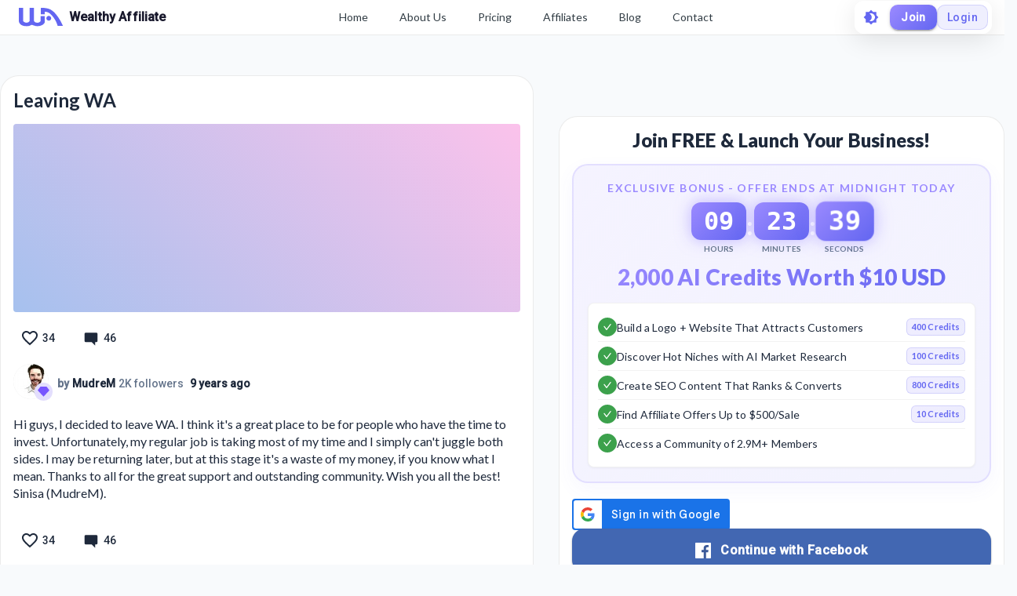

--- FILE ---
content_type: application/javascript
request_url: https://cdn5.wealthyaffiliate.com/app/guests/production/_next/static/chunks/1207-4463e8f79a6668235821.js
body_size: 2970
content:
"use strict";(self.webpackChunk_N_E=self.webpackChunk_N_E||[]).push([[1207],{1207:function(e,t,i){i.d(t,{j:function(){return f}});var a=i(2784),n=i(79692),o=i(60364),s=i(41156),d=i(19952),r=i(44263),l=i(28879),c=i.n(l),p=i(48090),m=function(){if(!document.getElementById("wistia_script")){var e=document.createElement("script");e.id="wistia_script",e.type="text/javascript",e.src="//fast.wistia.com/assets/external/E-v1.js",e.async=!0,document.body.appendChild(e)}},h=(0,n.Z)((function(e){var t,i;return{watermarkIconWrapper:{position:"absolute",bottom:40,right:40,pointerEvents:"none",opacity:.6,"& svg":{fontSize:80,"& path":{fill:"#ffffff"}},"@media only screen and (min-device-width: 550px) and (max-device-width: 690px)":{bottom:25,right:25,"& svg":{fontSize:65}},"@media only screen and (min-device-width: 310px) and (max-device-width: 550px)":{bottom:10,right:10,"& svg":{fontSize:55}}},watermarkIconClass:{position:"absolute",bottom:40,right:40,opacity:.6,"& svg":{fontSize:80,"& path":{fill:"#ffffff"}},"@media only screen and  (min-device-width: 100px)":{"&.seriesClass":{bottom:10,right:10,"& svg":{fontSize:50}},bottom:15,right:15,"& svg":{fontSize:55}}},stampStyles:(t={height:"80px",width:"80px","& path":{fill:"#FFFFFF"}},t[e.breakpoints.down("sm")]={height:"60px",width:"60px"},t[e.breakpoints.down("xs")]={height:"40px",width:"40px"},t),stampSvgStyles:{"& svg":(i={height:"80px",width:"80px"},i[e.breakpoints.down("sm")]={height:"60px",width:"60px"},i[e.breakpoints.down("xs")]={height:"40px",width:"40px"},i)},streamingWrapper:{position:"absolute",display:"flex",bottom:40,width:"100%",pointerEvents:"none","@media only screen and (max-device-width: 410px)":{bottom:"0px"},"@media only screen and (min-device-width: 410px) and (max-device-width: 690px)":{bottom:30},"@media only screen and (min-device-width: 747px) and (max-device-width: 890px)":{bottom:30}},dateWrapper:{margin:"auto",marginLeft:40,textAlign:"left","& svg":{color:"#ffffff"},maxWidth:"calc(100% - 160px)","@media only screen and (max-device-width: 370px)":{marginLeft:20,maxWidth:"calc(100% - 80px)","& svg":{fontSize:"17px"}},"@media only screen and (min-device-width: 370px) and (max-device-width: 550px)":{marginLeft:30,maxWidth:"calc(100% - 110px)"},"@media only screen and (min-device-width: 747px) and (max-device-width: 890px)":{marginLeft:30,maxWidth:"calc(100% - 150px)"}},streamTitle:{width:121,color:"#ffffff",fontSize:20,fontWeight:900,letterSpacing:0,lineHeight:"24px",marginLeft:10,verticalAlign:"top","@media only screen and (max-device-width: 550px)":{fontSize:"14px",lineHeight:"19px",marginLeft:"7px"},"@media only screen and (min-device-width: 747px) and (max-device-width: 890px)":{fontSize:"14px",lineHeight:"19px",marginLeft:"7px"}},streamDate:{color:"#ffffff",fontSize:30,fontWeight:900,letterSpacing:0,lineHeight:"36px",display:"block","@media only screen and (max-device-width: 370px)":{fontSize:"16px",lineHeight:"18px"},"@media only screen and (min-device-width: 370px) and (max-device-width: 550px)":{fontSize:"18px",lineHeight:"21px"},"@media only screen and (min-device-width: 550px) and (max-device-width: 690px)":{fontSize:"24px",lineHeight:"27px"},"@media only screen and (min-device-width: 747px) and (max-device-width: 890px)":{fontSize:"18px",lineHeight:"21px"}},recentVideo:{padding:"56% 0 0 0 !important","& img":{borderRadius:6}},showElement:{display:"block"},hideElement:{display:"none"},draftWistiaCard:{"& .wistia_embed":{width:"100% !important",height:"100% !important"}}}})),f=function(e){var t,i,n=h(),l=a.useRef(null),f=a.useRef(null),u=!(void 0===e.showStamp||!e.showStamp||void 0===e.startDate),g=e.hasAccess?.5:0,v=!(!e.hasAccess&&"LiveClassCard"===e.callfrom),w=function(e){return l.current&&(l.current.style.opacity=e?"0.6":"0")},x=a.useRef(null),y=0;if(!e.hasAccess&&"undefined"!==typeof window&&localStorage&&"object"===typeof localStorage){var b=localStorage.getItem("wistia-video-progress-"+e.hashedId);null!==b&&(y=JSON.parse(b).lastTime)}var S=e.isLiveVideo?{playbar:!1,controlsVisibleOnLoad:v,qualityControl:!1,settingsControl:!1,smallPlayButton:v,playbackRateControl:!1,playButton:v,fitStrategy:"contain",playerColor:"000000",muted:!1,volume:g,volumeControl:v,fullscreenButton:v,playPauseNotifier:v}:{preload:"auto",controlsVisibleOnLoad:!0,copyLinkAndThumbnailEnabled:!1,resumable:!(!e.hasAccess&&y>=30),playerColor:"000000",fitStrategy:"contain",plugin:{"captions-v1":{transcript:!1}}},I=(0,o.Z)(),_=(0,s.Z)(I.breakpoints.down("sm"),{noSsr:!0}),N=(0,s.Z)(I.breakpoints.down("xs"),{noSsr:!0});return(0,a.useEffect)((function(){var t,i,o=null,s=e.isLiveVideo?c()(e.streamingOnDateTime):c().unix(c()().unix());(window._wq=window._wq||[],e.hashedId)&&(m(),e.isLiveVideo&&window._wq.push((function(e){e.consent()?e.consent(!0):e.consent(!1)})),(o={id:e.hashedId,options:(0,d.gY)({},S,e.options,{plugin:(0,d.gY)({},S.plugin,null===(i=e.options)||void 0===i?void 0:i.plugin,{"captions-v1":{onByDefault:!0}})}),onHasData:function(i){t={hashed_id:e.hashedId,duration:i.duration(),position:Number(i.time().toFixed(2))}},onEmbedded:function(i){var o,l="number"===typeof e.videoWatchedTime&&e.videoWatchedTime<parseInt(i.duration()),m=l?e.videoWatchedTime:0;e.crossTime&&!e.hasAccess&&(c()().diff(s,"second")>e.crossTime&&(i.pause(),e.showUpgradeSectionHandler&&e.showUpgradeSectionHandler()));if(l&&"undefined"!==typeof window){var h=localStorage.getItem("wistia-video-progress-"+e.hashedId),f=null!==h?JSON.parse(h):{};f&&localStorage.setItem("wistia-video-progress-"+e.hashedId,JSON.stringify((0,d.gY)({},f,{lastTime:m,businessId:e.businessId,videoCompleted:!l})))}i.bind("play",(function(){if(w(!1),e.isLiveVideo){var t=Math.ceil(i.duration()),a=c()().diff(s,"second");t>a&&i.time(a),e.playStart&&e.playStart(!0)}else{if("dashboard_video_blog"===e.callfrom)return i.time(i.time().toFixed(2)),e.playStart&&e.playStart(!0),i.unbind;if(l)return i.time(m),e.playStart&&e.playStart(!0),i.unbind}})),i.bind("timechange",(function(){t={hashed_id:e.hashedId,duration:i.duration(),position:Number(i.time().toFixed(2))},e.setVideoCurrentFrameTime&&e.setVideoCurrentFrameTime(e.hashedId,Number((i.time()-.1).toFixed(2)))})),i.bind("secondchange",(function(a){e.crossTime&&!e.hasAccess&&((a=c()().diff(s,"second"))>e.crossTime&&(i.pause(),e.showUpgradeSectionHandler&&e.showUpgradeSectionHandler()));if(a%10===0&&a!==m){t={hashed_id:e.hashedId,duration:i.duration(),position:a};var n=localStorage.getItem("wistia-video-progress-"+e.hashedId),o=null!==n?JSON.parse(n):{};o&&localStorage.setItem("wistia-video-progress-"+e.hashedId,JSON.stringify((0,d.gY)({},o,{lastTime:a}))),e.updateVideoData&&e.updateVideoData(t)}})),i.bind("pause",(function(){t={hashed_id:e.hashedId,duration:i.duration(),position:Number(i.time().toFixed(2))};var a=localStorage.getItem("wistia-video-progress-"+e.hashedId),n=null!==a?JSON.parse(a):{};n&&localStorage.setItem("wistia-video-progress-"+e.hashedId,JSON.stringify((0,d.gY)({},n,{lastTime:Number(i.time().toFixed(2))}))),e.updateVideoData&&e.updateVideoData(t),w(!0)})),i.bind("beforereplace",(function(){"editor"===e.callfrom&&x.current&&(x.current.style.display="none")})),i.bind("beforeremove",(function(){if("editor"===e.callfrom)return i.unbind})),i.bind("end",(function(){if(w(!0),e.isLiveVideo)i.remove(),e.markLocallyComplete&&e.markLocallyComplete();else{e.playStart&&e.playStart(!1),t={hashed_id:e.hashedId,duration:i.duration(),position:Number(i.time().toFixed(2))};var a=localStorage.getItem("wistia-video-progress-"+e.hashedId),n=null!==a?JSON.parse(a):{};n&&localStorage.setItem("wistia-video-progress-"+e.hashedId,JSON.stringify((0,d.gY)({},n,{lastTime:Number(i.time().toFixed(2)),videoCompleted:!0}))),e.updateVideoData&&e.updateVideoData(t)}})),(null===(o=e.options)||void 0===o?void 0:o.popover)&&function(){for(var t=Array.from(document.getElementsByClassName("wistia_popover_embed")),i=0;i<t.length;i++){var o=document.createElement("div"),s=p.renderToStaticMarkup(a.createElement(r.$I2,{className:n.stampStyles,id:"wa-watermark-"+e.hashedId}));o.innerHTML=s,o.className=n.stampSvgStyles+" waStamp",o.style.position="absolute",o.style.right=N?"20px":_?"30px":"40px",o.style.marginTop=N?"-75px":_?"-100px":"-130px",o.style.opacity="0.6",t[i].appendChild(o)}}()},onReady:function(t){var i;if(null!==(i=e.options)&&void 0!==i&&i.autoPlay&&t.play(),e.isLiveVideo)if(Math.ceil(t.duration())>c()().diff(s,"second"))t.play();else{t.remove(),t=null;var a=localStorage.getItem("wistia-video-progress-"+e.hashedId),n=null!==a?JSON.parse(a):{};n&&localStorage.setItem("wistia-video-progress-"+e.hashedId,JSON.stringify((0,d.gY)({},n,{videoCompleted:!0})))}t.width()==t._attrs.startingWidth&&t.height()==t._attrs.startingHeight||(t.height(t._attrs.startingHeight),t.width(t._attrs.startingWidth)),e.onReady&&e.onReady(t)}})&&window._wq.push(o));return function(){o&&window._wq.push({revoke:o}),t&&e.updateVideoData&&e.updateVideoData(t)}}),[e.hashedId,e.options]),a.createElement("div",{key:e.hashedId+" "+((null===(t=e.options)||void 0===t?void 0:t.stillUrl)||""),className:"wistia_responsive_padding\n        wistia_padding_"+e.hashedId+"\n        "+("details"===e.callfrom?n.recentVideo:"")+"\n      ",style:{padding:"56.25% 0 0 0",position:"relative",width:"100%"}},a.createElement("div",{className:(!e.callfrom||"class_card"!==e.callfrom&&"series_class_card"!==e.callfrom?"":n.draftWistiaCard)+" wistia_responsive_wrapper",style:{height:"100%",width:"100%",position:"absolute",top:"0",left:"0",backgroundImage:"url("+(null===(i=e.options)||void 0===i?void 0:i.stillUrl)+")",backgroundSize:"cover",backgroundRepeat:"no-repeat",backgroundPosition:"center"}},a.createElement("div",{className:"wistia_embed wistia_async_"+e.hashedId,style:{height:"100%",width:"100%",position:"relative"}},a.createElement("div",{className:"wistia_swatch",style:{height:"100%",width:"100%",position:"absolute",top:"0",left:"0",opacity:"0",overflow:"hidden",transition:"opacity 200ms"},ref:f},a.createElement("img",{src:"https://fast.wistia.com/embed/medias/"+e.hashedId+"/swatch",style:{height:"100%",width:"100%",filter:"blur(5px)",objectFit:"contain"},alt:"","aria-hidden":"true",onLoad:function(){f.current&&(f.current.style.opacity="1")}})))),"class_card"===e.callfrom||"series_class_card"===e.callfrom||"class"===e.callfrom?a.createElement("div",{className:n.watermarkIconClass+" \n              "+("series_class_card"===e.callfrom?"seriesClass":""),ref:l},a.createElement(r.$I2,null)):["details","series","hubs"].includes(""+e.callfrom)||e.isLiveVideo?a.createElement("div",{className:n.watermarkIconWrapper,ref:l},a.createElement(r.$I2,null)):a.createElement(a.Fragment,null),u&&!e.isLiveVideo&&a.createElement("div",{className:n.streamingWrapper},a.createElement("div",{className:""+n.dateWrapper},a.createElement(r.Jvv,null),a.createElement("span",{className:n.streamTitle},"Streams On"),a.createElement("span",{className:n.streamDate},c()().month(c().unix(e.startDate).month()).format("MMM")," ",c().unix(e.startDate).format("D")," at"," ",c().unix(e.startDate).format("h:mm A")," Your Local Time"))),"editor"===e.callfrom&&a.createElement("div",{ref:x},"Preparing video..."))}}}]);

--- FILE ---
content_type: application/javascript
request_url: https://cdn5.wealthyaffiliate.com/app/guests/production/_next/static/chunks/pages/%5Busername%5D-5cb98e9e19312d56b86d.js
body_size: 3752
content:
(self.webpackChunk_N_E=self.webpackChunk_N_E||[]).push([[6280],{56392:function(e,t,n){"use strict";n.r(t),n.d(t,{__N_SSP:function(){return p}});n(2784);var r=n(41675),i=n(7505),o=n(66183),a=n(14262),s=n(45058),l=n(15912),c=n(52322),p=!0;t.default=function(){return(0,c.jsxs)(c.Fragment,{children:[(0,c.jsx)(i.Z,{title:"Wealthy Affiliate",description:"",type:"website",uri:"/404-page-not-found"}),(0,c.jsx)(l.Z,{}),(0,c.jsx)(r.Z,{topNav:(0,c.jsx)(o.Z,{}),footer:(0,c.jsx)(a.Z,{}),children:(0,c.jsx)(s.Z,{})})]})}},54893:function(e,t,n){"use strict";var r=n(77460),i=n(29566),o=n(2784),a=n(25237),s=n(37786),l=n(47226),c=n(79692),p=n(95544),d=n(32009),u=n(52322);function m(e,t){var n=Object.keys(e);if(Object.getOwnPropertySymbols){var r=Object.getOwnPropertySymbols(e);t&&(r=r.filter((function(t){return Object.getOwnPropertyDescriptor(e,t).enumerable}))),n.push.apply(n,r)}return n}function f(e){for(var t=1;t<arguments.length;t++){var n=null!=arguments[t]?arguments[t]:{};t%2?m(Object(n),!0).forEach((function(t){(0,r.Z)(e,t,n[t])})):Object.getOwnPropertyDescriptors?Object.defineProperties(e,Object.getOwnPropertyDescriptors(n)):m(Object(n)).forEach((function(t){Object.defineProperty(e,t,Object.getOwnPropertyDescriptor(n,t))}))}return e}var g=(0,a.default)((function(){return Promise.all([n.e(6577),n.e(8195),n.e(7820),n.e(8284)]).then(n.bind(n,28284))}),{ssr:!0,loadableGenerated:{webpack:function(){return[28284]},modules:["../src/components/JoinLoginModal/JoinLoginWrapper.tsx -> ./LoginFormModal"]}}),h=(0,a.default)((function(){return Promise.all([n.e(6577),n.e(1722),n.e(7820),n.e(178)]).then(n.bind(n,10178))}),{ssr:!0,loadableGenerated:{webpack:function(){return[10178]},modules:["../src/components/JoinLoginModal/JoinLoginWrapper.tsx -> ./JoinFormModal"]}}),x=(0,c.Z)({recaptcha:{display:"none",position:"absolute",zIndex:1303}}),b=function(e){var t=x(),n=o.useState({isOpen:"",userInfo:{email:"",name:""},newUser:!1}),r=(0,i.Z)(n,2),a=r[0],c=r[1],m=o.createRef(),b=function(){window.scrollTo(0,0);var e=l.z.getState();c(f(f({},a),e))};return o.useEffect((function(){return l.z.subscribe(b)})),(0,u.jsxs)(u.Fragment,{children:[(0,u.jsx)(p.Z,{display:(e.isOpen?"join"===e.isOpen:"join"===a.isOpen)?"block":"none",children:(0,u.jsx)(h,{userInfo:a.userInfo,isNewUser:a.newUser,refRecaptcha:m,priority:"join-page"===e.callFrom,blogId:e.blogId})}),(0,u.jsx)(p.Z,{display:(e.isOpen?"login"===e.isOpen:"login"===a.isOpen)?"block":"none",children:(0,u.jsx)(g,{userInfo:a.userInfo,refRecaptcha:m,priority:"login-page"===e.callFrom})}),Boolean(e.isOpen)||Boolean(a.isOpen)?(0,u.jsx)(s.default,{ref:m,size:"invisible",sitekey:d.D.recaptchaKey,onChange:function(){return console.log("verifyCallbackRecaptcha")},className:t.recaptcha}):null]})};t.Z=o.memo(b)},15912:function(e,t,n){"use strict";var r=n(29566),i=n(2784),o=n(8629),a=n(79692),s=n(44263),l=n(54893),c=n(47226),p=n(52322),d=(0,a.Z)({dialogPaper:{background:"linear-gradient(270deg, #E6F5F9 0%, #C5D8E2 100%)"},formMobileCloseButton:{position:"absolute",right:"40px",top:"40px",cursor:"pointer","@media (max-width: 959.9px)":{right:"32px",top:"24px"},"@media (max-height: 939.9px)":{right:"32px",top:"24px"}},formMobileCloseIcon:{height:"20px",width:"20px",color:"#374A57","@media (max-width: 959.9px)":{height:"16px",width:"16px"}}}),u=function(e){var t=d(),n=i.useState(""),a=(0,r.Z)(n,2),u=a[0],m=a[1],f=function(){window.scrollTo(0,0);var e=c.z.getState();m(e.isOpen)};return i.useEffect((function(){return c.z.subscribe(f)})),(0,p.jsx)(p.Fragment,{children:(0,p.jsxs)(o.Z,{open:Boolean(u),onClose:function(){return m("")},scroll:"body",fullScreen:!0,PaperProps:{className:t.dialogPaper},children:[(0,p.jsx)("div",{className:t.formMobileCloseButton,onClick:function(){return m("")},children:(0,p.jsx)(s.aMB,{className:t.formMobileCloseIcon})}),(0,p.jsx)(l.Z,{blogId:e.blogId,isOpen:u})]})})};t.Z=i.memo(u)},45058:function(e,t,n){"use strict";n.d(t,{Z:function(){return f}});var r=n(77460),i=(n(2784),n(39097)),o=n(60905),a=n(90436),s=n(89176),l={src:"/_next/static/image/public/guestimages/404-illustration.cb4fc3aeb8e9e0e2ff30864389d6b10c.png",height:625,width:970,blurDataURL:"[data-uri]"},c=n(79692),p=n(33109),d=n(96577),u=n(52322),m=(0,c.Z)((function(e){var t,n;return{mainNfGridContainer:(t={background:"#FFF",borderRadius:4},(0,r.Z)(t,e.breakpoints.down("xs"),{padding:15}),(0,r.Z)(t,e.breakpoints.up("sm"),{padding:20}),(0,r.Z)(t,e.breakpoints.up("md"),{padding:40}),t),NfGridLeft:(n={alignSelf:"center",padding:"0 30px 30px"},(0,r.Z)(n,e.breakpoints.down("sm"),{padding:"0 0 30px"}),(0,r.Z)(n,"& a",{textDecoration:"none"}),n),NfTypoH3:(0,r.Z)({marginBottom:10,fontWeight:700},e.breakpoints.down("sm"),{fontSize:32}),NfTypoH5:(0,r.Z)({marginBottom:20,lineHeight:"30px",color:"#7F7F7F"},e.breakpoints.down("sm"),{fontSize:22}),NfGridLeftImg:{maxWidth:"100%",width:"auto",height:"auto",verticalAlign:"middle",border:"0"},backButton:{fontSize:18,padding:"6px 18px"}}})),f=function(){var e=m();return(0,u.jsx)(p.L,{centerContent:(0,u.jsxs)(o.Z,{container:!0,className:e.mainNfGridContainer,children:[(0,u.jsxs)(o.Z,{item:!0,lg:4,className:e.NfGridLeft,children:[(0,u.jsx)(a.Z,{variant:"h3",noWrap:!0,className:e.NfTypoH3,children:"Oh no..."}),(0,u.jsx)(a.Z,{variant:"h5",className:e.NfTypoH5,children:"we couldn't find the page you are looking for"}),(0,u.jsx)(i.default,{href:"/",passHref:!0,children:(0,u.jsx)(s.z,{variant:"contained",color:"primary",className:e.backButton,children:"Go to Dashboard"})})]}),(0,u.jsx)(o.Z,{item:!0,lg:8,children:(0,u.jsx)(d.default,{src:l,className:e.NfGridLeftImg,alt:"Page Not Found"})})]})})}},47226:function(e,t,n){"use strict";n.d(t,{z:function(){return l}});var r=n(77460),i=n(18717);function o(e,t){var n=Object.keys(e);if(Object.getOwnPropertySymbols){var r=Object.getOwnPropertySymbols(e);t&&(r=r.filter((function(t){return Object.getOwnPropertyDescriptor(e,t).enumerable}))),n.push.apply(n,r)}return n}function a(e){for(var t=1;t<arguments.length;t++){var n=null!=arguments[t]?arguments[t]:{};t%2?o(Object(n),!0).forEach((function(t){(0,r.Z)(e,t,n[t])})):Object.getOwnPropertyDescriptors?Object.defineProperties(e,Object.getOwnPropertyDescriptors(n)):o(Object(n)).forEach((function(t){Object.defineProperty(e,t,Object.getOwnPropertyDescriptor(n,t))}))}return e}var s={isOpen:"",userInfo:{email:"",name:""},newUser:!1},l=(0,i.MT)((function(){var e=arguments.length>0&&void 0!==arguments[0]?arguments[0]:s,t=arguments.length>1?arguments[1]:void 0;switch(t.type){case"updateModalState":return"string"==typeof t.payload?a(a({},e),{},{isOpen:t.payload}):e;case"updateFullState":return"string"!==typeof t.payload?a(a({},e),t.payload):e;default:return e}}))},16326:function(e,t,n){(window.__NEXT_P=window.__NEXT_P||[]).push(["/[username]",function(){return n(56392)}])},78499:function(e,t,n){"use strict";n.d(t,{S:function(){return a}});var r=n(53938),i=n(2784),o=n(19952);var a=function(e){function t(t){var n;return(n=e.call(this,t)||this).state={hasError:!1,error:""},n}(0,o.UL)(t,e),t.getDerivedStateFromError=function(e){return{hasError:!0,error:e.toString()}};var n=t.prototype;return n.componentDidCatch=function(e,t){!function(e,t){console.log("Logging to my service"),console.log(e)}(e),(0,r.$e)((function(n){n.setExtras(t),(0,r.Tb)(e)}))},n.render=function(){return this.state.hasError?i.createElement("div",null,i.createElement("h1",null,"Oops!!! Something went wrong"),i.createElement("p",null,"The error: ",this.state.error.toString())):this.props.children},t}(i.Component)},33109:function(e,t,n){"use strict";n.d(t,{L:function(){return f}});var r=n(2784),i=n(79692),o=n(15459),a=n(60364),s=n(77611),l=n(60905),c=n(41156),p=n(78499),d=(0,i.Z)((function(e){return{leftGrid:{"&.layoutTypeLC":{width:"282px","@media (max-width: 1312px)":{width:"274px"},"@media (max-width: 1134px)":{width:"210px"}}},centerGrid:{"&.layoutTypeLC":{width:"calc(100% - 282px)","@media (max-width: 1312px)":{width:"calc(100% - 274px)"},"@media (max-width: 1134px)":{width:"calc(100% - 210px)"}},"@media (max-width: 748px)":{}},rightGrid:{},topGridMobileSticky:{"@media (max-width: 1312px)":{marginTop:"-"+e.spacing(4)+"px",marginLeft:"-"+e.spacing(4)+"px",width:"calc(100% + "+e.spacing(8)+"px)",paddingBottom:e.spacing(4)+"px"},"@media (max-width: 700px)":{marginTop:"-16px",marginLeft:"-16px",width:"calc(100% + 32px)",paddingBottom:"16px"},"@media (max-width: 420px)":{marginTop:"-8px",marginLeft:"-8px",width:"calc(100% + 16px)",paddingBottom:"8px"},"@media (max-width: 328px)":{marginTop:"-8px",paddingLeft:"2px",width:"calc(100% + 8px)",paddingBottom:"12px"}},topGridMobile:{minWidth:320,borderTop:"2px solid #F4F5F6"},topGridMobileFlex:{padding:0,width:"100%"},topGridMobileFlexRight:{marginLeft:"auto",paddingRight:"16px"},centerGridMobile:{minWidth:320}}})),u=(0,o.Z)({root:{maxWidth:"1600px",padding:"40px","@media (max-width: 1312px)":{padding:"32px"},"@media (max-width: 700px)":{padding:"16px"},"@media (max-width: 420px)":{padding:"8px"},"@media (max-width: 328px)":{padding:"0px"}}})(s.Z);function m(e){var t,n,i,o=d({}),s=null!==(t=e.customLeftGridBreakpoint)&&void 0!==t?t:1135,m=700,f="C";e.leftContent&&e.rightContent?(m=1048,f="LCR"):e.leftContent?(m=850,f="LC"):e.rightContent&&(m=910,f="CR");var g=(0,a.Z)(),h=(0,c.Z)(g.breakpoints.up(s)),x=(0,c.Z)(g.breakpoints.up(748)),b=(0,c.Z)(g.breakpoints.down(m)),w=(0,c.Z)(g.breakpoints.down(1313)),Z=(0,c.Z)(g.breakpoints.down(700)),j=12,y=3,v=3;"LCR"===f&&((0,c.Z)(g.breakpoints.up(1312))&&(y=2,v=3),(0,c.Z)(g.breakpoints.down(1312))&&(y=3,v=3),(0,c.Z)(g.breakpoints.down(1135))&&(v=4),(0,c.Z)(g.breakpoints.down(862))&&(y=0,v=5),(0,c.Z)(g.breakpoints.down(748))&&(y=0,v=0));"LC"===f&&((0,c.Z)(g.breakpoints.up(1324))&&(y=2),(0,c.Z)(g.breakpoints.down(1324))&&(y=3),(0,c.Z)(g.breakpoints.down(896))&&(y=4));"CR"===f&&((0,c.Z)(g.breakpoints.up(1136))&&(v=3),(0,c.Z)(g.breakpoints.down(1136))&&(v=4),(0,c.Z)(g.breakpoints.down(863))&&(v=5));return j=e.leftContent&&h?j-y:j,j=e.rightContent&&x?j-v:j,r.createElement(u,{maxWidth:"lg",disableGutters:!0},(e.leftContentMobile&&!h||e.rightContentMobile&&!x)&&r.createElement("div",{className:o.topGridMobileSticky},e.leftContentMobile&&!h&&r.createElement(l.Z,{container:!0,wrap:"nowrap",className:o.topGridMobile},r.createElement(l.Z,{item:!0,className:o.topGridMobileFlex,spacing:0},r.createElement(p.S,null,e.leftContentMobile))),!e.leftContentMobile&&e.rightContentMobile&&!x&&r.createElement(l.Z,{container:!0,className:o.topGridMobile},r.createElement(l.Z,{item:!0,xs:!0},r.createElement(p.S,null,e.rightContentMobile)))),r.createElement(l.Z,{container:!0,spacing:Z?0:w?3:4},e.leftContent&&h&&r.createElement(l.Z,{item:!0,xs:"LC"===f?void 0:y,className:"\n              "+o.leftGrid+"\n              "+("LC"===f?"layoutTypeLC":"")+"\n            "},r.createElement(p.S,null,e.leftContent)),e.centerContentMobile&&b?r.createElement(l.Z,{item:!0,xs:null!==(n=j)&&void 0!==n?n:12,className:o.centerGridMobile},r.createElement(p.S,null,e.centerContentMobile)):r.createElement(l.Z,{item:!0,xs:e.leftContent&&h&&"LC"===f?void 0:null!==(i=j)&&void 0!==i?i:12,className:"\n              "+o.centerGrid+" \n              "+f+"\n              "+(e.leftContent&&h&&"LC"===f?"layoutTypeLC":"")+"\n            "},r.createElement(p.S,null,e.centerContent)),e.rightContent&&x&&r.createElement(l.Z,{item:!0,xs:v,className:o.rightGrid},r.createElement(p.S,null,e.rightContent))))}var f=r.memo(m)}},function(e){e.O(0,[9774,3749,1206,6577,8717,8031,3751,2888,179],(function(){return t=16326,e(e.s=t);var t}));var t=e.O();_N_E=t}]);